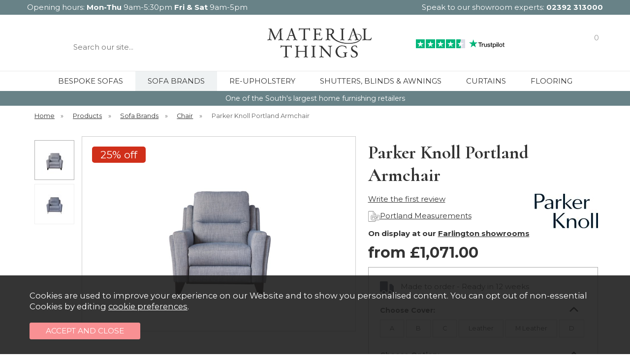

--- FILE ---
content_type: text/html;charset=UTF-8
request_url: https://www.materialthings.co.uk/parker-knoll-portland-armchair/p55853
body_size: 11498
content:
<!DOCTYPE html>
<html xmlns="http://www.w3.org/1999/xhtml" lang="en" xml:lang="en">
<head>
<title>Parker Knoll Portland Armchair Power Recliner - Material Things</title><meta name="description" content="Buy the Parker Knoll Portland Armchair from Material Things today. Get high quality furniture with efficient and stress-free delivery!" /><meta name="keywords" content="" /><meta http-equiv="Content-Type" content="text/html; charset=utf-8" /><meta name="viewport" content="width=device-width, initial-scale=1.0" /><meta name="format-detection" content="telephone=no" /><meta name="author" content="Material Things" /><meta name="csrf-token" content="50ff75828905a701bc5df2dd7a8d0835" /><meta name="google-site-verification" content="MpJVYBTNK8jvG6Xv4jW4UmHDxkQTwqp3ChUn-u0odlc" /><meta property="og:type" content="product" />
<meta property="og:title" content="Parker Knoll Portland Armchair" />
<meta property="og:description" content="The Portland has sleek and minimalistic lines inspired by beautiful Italian designs, which are perfect to make a bold style statement within an open plan space. Whilst this collection boasts an impeccable balance of style, it still has the quintessentially... " />
<meta property="og:url" content="https://www.materialthings.co.uk/parker-knoll-portland-armchair/p55853" />
<meta property="og:site_name" content="Material Things" />
<meta property="og:price:amount" content="1071.00" />
<meta property="og:price:currency" content="GBP" />
<meta property="og:availability" content="in stock" />
<meta property="og:brand" content="Parker Knoll Portland Armchair" />
<meta property="og:image" content="https://www.materialthings.co.uk/images/products/large/55853_247.jpg" />
<meta property="twitter:card" content="product" />
<meta property="twitter:title" content="Parker Knoll Portland Armchair" />
<meta property="twitter:description" content="The Portland has sleek and minimalistic lines inspired by beautiful Italian designs, which are perfect to make a bold style statement within an open plan space. Whilst this collection boasts an impeccable balance of style, it still has the quintessentially... " />
<meta property="twitter:image" content="https://www.materialthings.co.uk/images/products/large/55853_247.jpg" />
<meta property="twitter:label1" content="PRICE" />
<meta property="twitter:data1" content="1071.00" />
<meta property="twitter:label2" content="AVAILABILITY" />
<meta property="twitter:data2" content="in stock" />
<meta property="twitter:site" content="Material Things" />
<meta property="twitter:domain" content="materialthings.co.uk" />
<link rel="canonical" href="https://www.materialthings.co.uk/parker-knoll-portland-armchair/p55853" />
<link href="/compiled/ixo.css?i=1767631225" rel="stylesheet" type="text/css"/><link rel="alternate stylesheet" type="text/css" media="all" href="/css/list.css" title="list" />
<link rel="apple-touch-icon" sizes="180x180" href="/icons/apple-touch-icon.png">
<link rel="icon" type="image/png" sizes="32x32" href="/icons/favicon-32x32.png">
<link rel="icon" type="image/png" sizes="16x16" href="/icons/favicon-16x16.png">
<link rel="manifest" href="/icons/site.webmanifest">
<link rel="preconnect" href="https://fonts.googleapis.com">
<link rel="preconnect" href="https://fonts.gstatic.com" crossorigin>
<link href="https://fonts.googleapis.com/css2?family=Cormorant:ital,wght@0,400;0,700;1,400;1,700&family=Montserrat:ital,wght@0,400;0,700;1,400;1,700&display=swap" rel="stylesheet">
<meta name="msapplication-config" content="/icons/browserconfig.xml">
<meta name="theme-color" content="#688287">
<link rel="search" type="application/opensearchdescription+xml" title="Search" href="/feeds/opensearch.xml" /><script> window.dataLayer = window.dataLayer || []; function gtag(){dataLayer.push(arguments);} gtag('consent', 'default', { ad_storage: 'denied', analytics_storage: 'denied' }); </script> <script async src="https://www.googletagmanager.com/gtag/js?id=G-BJN3YZPYYG"></script> <script> gtag('js', new Date()); gtag('config', 'G-BJN3YZPYYG', { send_page_view: true, client_storage: 'none', anonymize_ip: true }); </script><script> (function(w,d,s,l,i){w[l]=w[l]||[];w[l].push({'gtm.start': new Date().getTime(),event:'gtm.js'});var f=d.getElementsByTagName(s)[0], j=d.createElement(s),dl=l!='dataLayer'?'&l='+l:'';j.async=true;j.src= '//www.googletagmanager.com/gtm.js?id='+i+dl;f.parentNode.insertBefore(j,f); })(window,document,'script','dataLayer','GTM-T774FZWV'); </script> <script> function updateGoogleConsent() { gtag('consent', 'update', { ad_storage: 'granted', analytics_storage: 'granted' }); } </script> 
</head>
<body id="product" class="offcanvasbody desktop">
<a href="#content" title="accessibility link" class="skip-link">Skip to content</a>
<a href="#footer" title="accessibility link" class="skip-link">Skip to footer</a>
<header class="container-fluid">

            <div class="headerbanner hidden-xs hidden-sm">
            <div class="container">
                <div class="col-sm-6 text-left">Opening hours: <strong>Mon-Thu</strong> 9am-5:30pm <strong>Fri &amp; Sat</strong> 9am-5pm</div>
                <div class="col-sm-6 text-right">Speak to our showroom experts:&nbsp;<strong><a href="tel:02392313000">02392 313000</a></strong></div>
            </div>
        </div>
    
    <div id="header">
        <div class="container">

                        <div class="mobile-menu visible-xs visible-sm">
                                    <button class="menu-icon navbar-toggle offcanvas-toggle" data-toggle="offcanvas" data-target="#offcanvastarget"><img src="/images/threedot.svg" alt="Mobile Menu" width="22" height="22" /></button>
                            </div>
            
            <div class="mobile-marker visible-xs visible-sm">
                <a href="/contact-us" class="search-icon"><img src="/images/marker.svg" alt="Mobile Marker" width="18" height="24" /></a>
            </div>

                        <div class="mobile-search visible-xs visible-sm">
                <a href="#" class="search-icon"><img src="/images/search_black.svg" alt="Mobile Search" width="24" height="24" /></a>
            </div>
            
            <div class="mobile-account visible-xs visible-sm">
                <a href="/my-account"><img src="/images/my-account.svg" alt="Mobile My Account" width="24" height="24" /></a>
            </div>

                            <div class="mobile-basket visible-xs visible-sm">
                    <a href="/shopping-basket"><img src="/images/shopping-bag.svg" alt="Mobile Shopping Basket" width="24" height="24" /></a>
                </div>
            
            <div class="hidden-xs hidden-sm topleft col-xl-5 col-md-5 hidden-print">
                                <div class="col-md-12 searchbox suggested">
                    <a href="/contact-us" class="marker"><img src="/images/marker.svg"></a>
                    <div class="search" itemscope itemtype="http://schema.org/WebSite">
                        <meta itemprop="url" content="https://www.materialthings.co.uk"/>
                        <form action="/search" method="post" itemprop="potentialAction" itemscope itemtype="http://schema.org/SearchAction">
                            <meta itemprop="target" content="https://www.materialthings.co.uk/search/{q}"/>
                            <label for="search1" class="hidelabel">Search our site...</label><input id="search1" class="keyword mid required" name="q" type="text" placeholder="Search our site..." itemprop="query-input"/> <input class="submit mid" type="image" src="/images/search_black.svg" name="submit" alt="Search our site..." title="Search our site..." width="24" />
                        </form>
                    </div>
                </div>
                            </div>

            <div class="col-xl-2 col-md-2 col-xs-12">
                <a class="logo" href="/"><img src="/images/logo.png" width="212" height="60" alt="Material Things" title="Material Things" /></a>
            </div>

            <div class="hidden-xs hidden-sm col-xl-5 col-md-5 hidden-print topright">
                                                            <div class="flex-right">
                            <div class="nopadding col-xl-9 col-lg-7 col-md-6">
                                <div class="trustpilot"><a href="https://uk.trustpilot.com/review/materialthings.co.uk" target="_blank" rel="noopener noreferrer"><img src="/images/trustpilot_header.png" alt="Trustpilot"></a></div>
                                                                                            </div>
                            <div class="" id="account">
                                <a href="/my-account" title="my account">
                                    <span>&nbsp;</span>
                                    <img src="/images/my-account.svg">
                                </a>
                            </div>
                            <div class="" id="basketsummary">
                                <a href="/shopping-basket" class="basket"><span>0</span><img src="/images/shopping-bag.svg"></a>                            </div>
                        </div>
                                                </div>

        </div>
    </div>

    <nav class="tabs offcanvastabs navbar-offcanvas hidden-print" id="offcanvastarget">
        <div class="container">
            <span id="menu-title" class="hidden-xs hidden-sm">Menu</span>
            <span href="#" id="menu-icon" class="hidden-xs hidden-sm"></span>
                <a href="#" class="closeoffcanvas visible-xs visible-sm"><img src="/images/icon_close.png" alt="Close" width="16" height="16" /></a>    <ul id="tabwrap" class="offcanvasnavwrap">
        <li class="visible-xs visible-sm "><a class="toplevelcat" href="/">HOME</a></li>

        <li><a href="/bespoke-sofas" class="toplevelcat">BESPOKE SOFAS</a></li><li class="current"><a href="/sofa-brands" class="toplevelcat offcanvassubitems">SOFA BRANDS</a><ul class="widemenu offcanvasmenusection"><li class="col-sm-3 col-md-2 hidden-xs hidden-sm menucategoryimage"><img title="Sofa Brands" alt="Sofa Brands" data-src="/images/categories/1572.jpg" class="lazyload lazypreload" width="250" height="250" /></li><li class="col-sm-3 col-md-2"><em class="hidden-xs hidden-sm">View by category:</em> <br class="hidden-xs hidden-sm"/><a href="/sofa-brands/chair/c1781" class="mainoption">Chair</a><a href="/sofa-brands/snuggler/c2030" class="mainoption">Snuggler</a><a href="/sofa-brands/2-seater-sofa/c1784" class="mainoption">2 Seater Sofa</a><a href="/sofa-brands/25-seater-sofa/c1783" class="mainoption">2.5 Seater Sofa</a><a href="/sofa-brands/3-seater-sofa/c1782" class="mainoption">3 Seater Sofa</a><a href="/sofa-brands/4-seater-sofa/c2184" class="mainoption">4 Seater Sofa</a><a href="/sofa-brands/footstool/c1787" class="mainoption">Footstool</a></li><li class="col-sm-3 col-md-2"><span class="hidden-xs hidden-sm">&nbsp;<br/></span><a href="/sofa-brands/riser-recliners" class="mainoption">Riser Recliner</a><a href="/sofa-brands/accessories/c2084" class="mainoption">Accessories</a><a href="/sofa-brands/cornergroup/c2085" class="mainoption">Cornergroup</a><a href="/sofa-brands/quickship/c2088" class="mainoption">Stressless Quickship</a><a href="/sofa-brands/furniture" class="mainoption">Furniture</a><a href="/furniture/office-chairs" class="suboption">Office Chairs</a><a href="/furniture/coffee-tables" class="suboption">Coffee Tables</a><a class="suboption" href="/sofa-brands/furniture/c2175">More Furniture</a></li><li class="col-sm-3 col-md-2"><span class="hidden-xs hidden-sm">&nbsp;<br/></span><a class="all mainoption" href="/sofa-brands/c1572-all">All Sofa Brands</a></li><li class="col-sm-3 col-md-2"><em>Related brands:</em> <br class="hidden-xs hidden-sm"/><a href="/ercol">Ercol</a><a href="/gplan">G Plan</a><a href="/himolla">Himolla</a><a href="/parkerknoll">Parker Knoll</a><a href="/sofa-brands/riser-recliner/c1786">Riser Recliners</a><a href="/stressless">Stressless</a><a class="all" href="/brands">All Brands</a></li>                            <li class="col-sm-3 col-md-2 hidden-xs hidden-sm">
                                <div class="productframe">
                                    <div class="featimage">
                                        <a href="/himolla-chester-8946-swivel-recliner-chair/p80398" class="thumbimagewrap" style="max-width: 120px;"><img data-src="/images/products/small/80398_1671.jpg" data-sizes="auto" data-srcset="/images/products/standard/80398_1671.jpg 800w,/images/products/thumbs/80398_1671.jpg 95w,/images/products/small/80398_1671.jpg 230w" alt="Himolla Chester 8946 Swivel Recliner Chair" title="Himolla Chester 8946 Swivel Recliner Chair" style="max-width: 100%" width="120" height="120" class="thumb1 lazyload lazypreload" /><img data-src="/images/products/small/80398_1674.jpg" src="/images/products/small/80398_1674.jpg" data-sizes="auto" data-srcset="/images/products/standard/80398_1674.jpg 800w,/images/products/thumbs/80398_1674.jpg 95w,/images/products/small/80398_1674.jpg 230w" alt="Himolla Chester 8946 Swivel Recliner Chair" title="Himolla Chester 8946 Swivel Recliner Chair" style="max-width: 100%" width="120" height="120" class="thumb2 lazyload lazypreload" /><div class="overlay overlay_topleft overlay_3">
            <div class="overlaytext" style="font-size: 111%; background-color: #d02f1a;">
            <div class="overlaytextinner" style="color: #ffffff;">20% off</div>
            </div>
            </div><div class="overlay overlay_belowproduct overlay_34">
            <div class="overlaytext" style="font-size: 111%; background-color: #ff2600;">
            <div class="overlaytextinner" style="color: #ffffff;">Extra 10% off Electric Items</div>
            </div>
            </div></a>                                    </div>
                                    <div class="name">
                                        <a href="/himolla-chester-8946-swivel-recliner-chair/p80398">Himolla Chester 8946 Swivel Recliner Chair</a>
                                        <span class="price"><span class='nowprice'>from &pound;1,808.00</span></span>
                                    </div>
                                </div>
                            </li>
                        </ul></li><li><a href="/re-upholstery" class="toplevelcat">RE-UPHOLSTERY</a></li><li><a href="/blinds" class="toplevelcat offcanvassubitems">SHUTTERS, BLINDS & AWNINGS</a><ul class="widemenu offcanvasmenusection"><li class="col-sm-3 col-md-2 hidden-xs hidden-sm menucategoryimage"><img title="Shutters, Blinds & Awnings" alt="Shutters, Blinds & Awnings" data-src="/images/categories/1512.jpg" class="lazyload lazypreload" width="250" height="250" /></li><li class="col-sm-3 col-md-2"><em class="hidden-xs hidden-sm">View by category:</em> <br class="hidden-xs hidden-sm"/><a href="/awnings" class="mainoption">Awnings</a><a href="/shutters" class="mainoption">Shutters</a><a href="/electricblinds" class="mainoption">Electric Blinds</a><a href="/blinds/duette" class="mainoption">Duette</a></li><li class="col-sm-3 col-md-2"><span class="hidden-xs hidden-sm">&nbsp;<br/></span><a href="/blindscreen" class="mainoption">Blindscreen</a><a href="/blinds/luxaflex-silhouette" class="mainoption">Silhouette</a><a href="/blinds/pirouette" class="mainoption">Pirouette</a><a href="/screens-pergolas" class="mainoption">External Screens &amp; Pergolas</a></li><li class="col-sm-3 col-md-2"><span class="hidden-xs hidden-sm">&nbsp;<br/></span><a class="all mainoption" href="/shutters-blinds-awnings/c1512-all">All Shutters, Blinds & Awnings</a></li><li class="hidden-xs hidden-sm col-sm-2 menubannerimage"><a href="/shutters#pageblock_3260"><img title="Shutters, Blinds & Awnings" alt="Shutters, Blinds & Awnings" data-src="/images/categories/1512_menu.jpg" class="lazyload lazypreload" width="680" height="680" /></a></li></ul></li><li><a href="/curtains" class="toplevelcat">CURTAINS</a></li><li><a href="/carpets" class="toplevelcat">FLOORING</a></li>    </ul>
        </div>
    </nav>

    <div class="mobile-search-container searchbox visible-xs visible-sm">
        <div class="search">
            <form action="/search" method="post">
                <label for="search2" class="hidelabel">Search</label><input id="search2" class="keyword mid required" name="q" type="text" placeholder="Type your search here"/> <input type="image" src="/images/search.png" name="submit" class="mid submit" alt="Search" title="Search" width="26" />
            </form>
        </div>

            </div>

    
</header>

<div class="homepagetext1">One of the South's largest home furnishing retailers</div><section class="container"><div class="pagewrap"><div id="breadcrumb">
    <span><a href="/"><span class="">Home</span></a>  <span class="hidden-xs">&nbsp;&raquo;&nbsp;</span> </span><span><a href="/categories"><span class="">Products</span></a>  <span class="hidden-xs">&nbsp;&raquo;&nbsp;</span> </span><span><a href="/sofa-brands"><span class="">Sofa Brands</span></a>  <span class="hidden-xs">&nbsp;&raquo;&nbsp;</span> </span><span><a href="/sofa-brands/chair/c1781"><span class="">Chair</span></a>  <span class="hidden-xs">&nbsp;&raquo;&nbsp;</span> </span><span><span class="hidden-xs">Parker Knoll Portland Armchair</span></span></div>


<div id="content" class="fullwidth">
                <div class="clear">
            <div class="pagecontainer">

                <div class="row" id="productcontainer">

                    <div class="nopadding col-sm-6 col-md-7 col-xl-8">
                        <div id="prodpics">
                            <div class="prodpics-inner">
                                <div id="mainImageHolder" class="col-sm-9 col-md-10"><div class="overlay overlay_topleft overlay_3">
            <div class="overlaytext" style="font-size: 140%; background-color: #d02f1a;">
            <div class="overlaytextinner" style="color: #ffffff;">25% off</div>
            </div>
            </div><div class="mobilescrollfix"></div><img id="zoom_01" src="/images/products/standard/55853_247.jpg" data-zoom-image="/images/products/large/55853_247.jpg" alt="Parker Knoll Portland Armchair Parker Knoll Portland Armchair" /></div><div id="thumbs" class="col-sm-3 col-md-2"><a href="#" class="thumb active" data-image="/images/products/standard/55853_247.jpg" data-zoom-image="/images/products/large/55853_247.jpg"> <img id="zoom_01" src="/images/products/thumbs/55853_247.jpg" alt="Parker Knoll Portland Armchair Parker Knoll Portland Armchair" /> </a><a href="#" class="thumb" data-image="/images/products/standard/55853_248.jpg" data-zoom-image="/images/products/large/55853_248.jpg"> <img id="zoom_01" src="/images/products/thumbs/55853_248.jpg" alt="Parker Knoll Portland Armchair Parker Knoll Portland Armchair" /> </a></div>                            </div>
                        </div>
                    </div>

                    <div class="nopadding col-sm-6 col-md-5 col-xl-4">
                        
<div id="productrightbox">

    <h1>Parker Knoll Portland Armchair</h1>

    <div id="productintro"><div class="brandlogo"><a href="/parkerknoll"><img src="/images/brands/brand4.jpg" alt="Parker Knoll Portland Armchair" /></a></div><p><a href="/product/review/55853" rel="nofollow" data-lity>Write the first review</a></p><p><a href="/files/pdf/pdf55853.pdf" target="_blank"><img src="/images/icon_pdf.png" alt="pdf" title="pdf" class="mid" width="24" />Portland Measurements</a></p><p><strong>On display at our <a href="/contact-us">Farlington showrooms</a></strong></p></div><div id="varianttext"><span class='nowprice'>from &pound;1,071.00</span></div><div id="rightboxoutline"><form id="subvariantswrap"></form><form id="variantswrap"><div id="stockmessage"><p class=""><img src="/images/delivery.png" alt="available"  class="absmiddle" width="28"/> Made to order - Ready in 12 weeks</p></div><p id="inbasket"></p><div class="variantgroup active"><h6>Choose Cover:</h6><div class="variantpreviews clear"><div id="variant1"><label for="v11" onclick=""><input id="v11" type="radio" name="variant1" onclick="getVariant();" value="A" /><span>A</span></label><label for="v12" onclick=""><input id="v12" type="radio" name="variant1" onclick="getVariant();" value="B" /><span>B</span></label><label for="v13" onclick=""><input id="v13" type="radio" name="variant1" onclick="getVariant();" value="C" /><span>C</span></label><label for="v14" onclick=""><input id="v14" type="radio" name="variant1" onclick="getVariant();" value="Leather" /><span>Leather</span></label><label for="v15" onclick=""><input id="v15" type="radio" name="variant1" onclick="getVariant();" value="M+Leather" /><span>M Leather</span></label><label for="v16" onclick=""><input id="v16" type="radio" name="variant1" onclick="getVariant();" value="D" /><span>D</span></label></div></div></div><div class="variantgroup active"><h6>Choose Option:</h6><div class="variantpreviews clear"><div id="variant2"><label for="v21" onclick=""><input id="v21" type="radio" name="variant2" onclick="getVariant();" value="Static" /><span>Static</span></label><label for="v22" onclick=""><input id="v22" type="radio" name="variant2" onclick="getVariant();" value="Power+Recliner" /><span>Power Recliner</span></label></div></div></div><input type="hidden" name="variant3" value="" /><input type="hidden" name="variant4" value="" /><input type="hidden" name="variant5" value="" /><input type="hidden" name="variant6" value="" /></form><form id="optionswrap"><input type="hidden" name="p" value="55853" /><input id="v" type="hidden" name="v" value="" /></form></div><form class="addtobasket" action="https://www.materialthings.co.uk/shopping-basket" method="post" onsubmit="return false;"><input type="hidden" name="prodid" id="prodid" value="55853" /><input type="hidden" name="variant" id="variant" value="" /><p class="clear"></p><div id="addon-ajax-wrap"></div><div class="addtobasket-container fullwidth left"><div class="qtywrapouter"><div class="qtywrap" id="productqty"><input type="text" name="quantity" id="quantity" class="textfield qty" value="1" onkeyup="getVariant();"/><img src="/images/qtyup.svg" class="qtyup" alt="up" rel="quantity" /><img src="/images/qtydown.svg" class="qtydown" alt="down" rel="quantity" /></div></div><input type="submit" value="add to basket" class="inputbutton biginputbutton actionbutton" /></div></form><a href="/product/requestswatch/55853" class="inputbutton smallbutton fullwidth" data-lity>request a swatch</a><a href="/product/enquire/55853" rel="nofollow" class="inputbutton smallbutton fullwidth contact-button" data-lity>Unsure what to pick? Speak with one of our team</a><form class="addtobasket" action="https://www.materialthings.co.uk/shopping-basket" method="post" onsubmit="return false;"></form>
</div>
<div id="socialmediawrap"><a href="/login" rel="nofollow" class="flatbutton left" title="add to wish list"><img src="/images/wishlist_add.svg" width="24" alt="add to wishlist" /> Login to save</a><div id="socialmedia">
        <a class="socialsharebutton flatbutton left" href="https://facebook.com/sharer/sharer.php?u=https%3A%2F%2Fwww.materialthings.co.uk%2Fparker-knoll-portland-armchair%2Fp55853" target="_blank" rel="noopener" title="Share on Facebook"><svg xmlns="http://www.w3.org/2000/svg" width="24" height="24" viewBox="0 0 24 24"><path d="M9 8h-3v4h3v12h5v-12h3.642l.358-4h-4v-1.667c0-.955.192-1.333 1.115-1.333h2.885v-5h-3.808c-3.596 0-5.192 1.583-5.192 4.615v3.385z"/></svg></a>
        <a class="socialsharebutton flatbutton left" href="https://twitter.com/intent/tweet/?text=https%3A%2F%2Fwww.materialthings.co.uk%2Fparker-knoll-portland-armchair%2Fp55853" target="_blank" rel="noopener" title="Share on Twitter"><svg xmlns="http://www.w3.org/2000/svg" width="24" height="24" viewBox="0 0 24 24"><path d="M24 4.557c-.883.392-1.832.656-2.828.775 1.017-.609 1.798-1.574 2.165-2.724-.951.564-2.005.974-3.127 1.195-.897-.957-2.178-1.555-3.594-1.555-3.179 0-5.515 2.966-4.797 6.045-4.091-.205-7.719-2.165-10.148-5.144-1.29 2.213-.669 5.108 1.523 6.574-.806-.026-1.566-.247-2.229-.616-.054 2.281 1.581 4.415 3.949 4.89-.693.188-1.452.232-2.224.084.626 1.956 2.444 3.379 4.6 3.419-2.07 1.623-4.678 2.348-7.29 2.04 2.179 1.397 4.768 2.212 7.548 2.212 9.142 0 14.307-7.721 13.995-14.646.962-.695 1.797-1.562 2.457-2.549z"/></svg></a>
        <a class="socialsharebutton flatbutton left" href="https://pinterest.com/pin/create/button/?url=https%3A%2F%2Fwww.materialthings.co.uk%2Fparker-knoll-portland-armchair%2Fp55853&media=https%3A%2F%2Fwww.materialthings.co.uk%2Fparker-knoll-portland-armchair%2Fp55853&description=Parker+Knoll+Portland+Armchair+Power+Recliner" target="_blank" rel="noopener" title="Share to Pinterest"><svg xmlns="http://www.w3.org/2000/svg" width="24" height="24" viewBox="0 0 24 24"><path d="M12 0c-6.627 0-12 5.372-12 12 0 5.084 3.163 9.426 7.627 11.174-.105-.949-.2-2.405.042-3.441.218-.937 1.407-5.965 1.407-5.965s-.359-.719-.359-1.782c0-1.668.967-2.914 2.171-2.914 1.023 0 1.518.769 1.518 1.69 0 1.029-.655 2.568-.994 3.995-.283 1.194.599 2.169 1.777 2.169 2.133 0 3.772-2.249 3.772-5.495 0-2.873-2.064-4.882-5.012-4.882-3.414 0-5.418 2.561-5.418 5.207 0 1.031.397 2.138.893 2.738.098.119.112.224.083.345l-.333 1.36c-.053.22-.174.267-.402.161-1.499-.698-2.436-2.889-2.436-4.649 0-3.785 2.75-7.262 7.929-7.262 4.163 0 7.398 2.967 7.398 6.931 0 4.136-2.607 7.464-6.227 7.464-1.216 0-2.359-.631-2.75-1.378l-.748 2.853c-.271 1.043-1.002 2.35-1.492 3.146 1.124.347 2.317.535 3.554.535 6.627 0 12-5.373 12-12 0-6.628-5.373-12-12-12z" fill-rule="evenodd" clip-rule="evenodd"/></svg></a>
        <a class="socialsharebutton flatbutton left" href="#socialsharepopup" id="socialshareopenlink" rel="noopener" title="More sharing options" data-lity><svg xmlns="http://www.w3.org/2000/svg" width="24" height="24" viewBox="0 0 24 24"><path d="M24 10h-10v-10h-4v10h-10v4h10v10h4v-10h10z"></path></svg></a>
        <div id="socialsharepopup" class="lity-hide hidden-print">
            <h4 class="socialsharetitle">Share</h4>
            <h5 class="socialsharesubtitle">Parker Knoll Portland Armchair Power Recliner</h5>
            <a class="socialsharebutton" href="https://facebook.com/sharer/sharer.php?u=https%3A%2F%2Fwww.materialthings.co.uk%2Fparker-knoll-portland-armchair%2Fp55853" target="_blank" rel="noopener" title="Share on Facebook"><svg xmlns="http://www.w3.org/2000/svg" width="24" height="24" viewBox="0 0 24 24"><path d="M9 8h-3v4h3v12h5v-12h3.642l.358-4h-4v-1.667c0-.955.192-1.333 1.115-1.333h2.885v-5h-3.808c-3.596 0-5.192 1.583-5.192 4.615v3.385z"/></svg><span>Facebook</span></a>
            <a class="socialsharebutton" href="https://twitter.com/intent/tweet/?text=https%3A%2F%2Fwww.materialthings.co.uk%2Fparker-knoll-portland-armchair%2Fp55853" target="_blank" rel="noopener" title="Share on Twitter"><svg xmlns="http://www.w3.org/2000/svg" width="24" height="24" viewBox="0 0 24 24"><path d="M24 4.557c-.883.392-1.832.656-2.828.775 1.017-.609 1.798-1.574 2.165-2.724-.951.564-2.005.974-3.127 1.195-.897-.957-2.178-1.555-3.594-1.555-3.179 0-5.515 2.966-4.797 6.045-4.091-.205-7.719-2.165-10.148-5.144-1.29 2.213-.669 5.108 1.523 6.574-.806-.026-1.566-.247-2.229-.616-.054 2.281 1.581 4.415 3.949 4.89-.693.188-1.452.232-2.224.084.626 1.956 2.444 3.379 4.6 3.419-2.07 1.623-4.678 2.348-7.29 2.04 2.179 1.397 4.768 2.212 7.548 2.212 9.142 0 14.307-7.721 13.995-14.646.962-.695 1.797-1.562 2.457-2.549z"/></svg><span>Twitter</span></a>
            <a class="socialsharebutton" href="mailto:?subject=Parker Knoll Portland Armchair Power Recliner&body=https%3A%2F%2Fwww.materialthings.co.uk%2Fparker-knoll-portland-armchair%2Fp55853" target="_blank" rel="noopener" title="Share via Email"><svg xmlns="http://www.w3.org/2000/svg" width="24" height="24" viewBox="0 0 24 24"><path d="M12 12.713l-11.985-9.713h23.97l-11.985 9.713zm0 2.574l-12-9.725v15.438h24v-15.438l-12 9.725z"/></svg><span>Email</span></a>
            <a class="socialsharebutton" href="https://pinterest.com/pin/create/button/?url=https%3A%2F%2Fwww.materialthings.co.uk%2Fparker-knoll-portland-armchair%2Fp55853&media=https%3A%2F%2Fwww.materialthings.co.uk%2Fparker-knoll-portland-armchair%2Fp55853&description=Parker+Knoll+Portland+Armchair+Power+Recliner" target="_blank" rel="noopener" title="Share to Pinterest"><svg xmlns="http://www.w3.org/2000/svg" width="24" height="24" viewBox="0 0 24 24"><path d="M12 0c-6.627 0-12 5.372-12 12 0 5.084 3.163 9.426 7.627 11.174-.105-.949-.2-2.405.042-3.441.218-.937 1.407-5.965 1.407-5.965s-.359-.719-.359-1.782c0-1.668.967-2.914 2.171-2.914 1.023 0 1.518.769 1.518 1.69 0 1.029-.655 2.568-.994 3.995-.283 1.194.599 2.169 1.777 2.169 2.133 0 3.772-2.249 3.772-5.495 0-2.873-2.064-4.882-5.012-4.882-3.414 0-5.418 2.561-5.418 5.207 0 1.031.397 2.138.893 2.738.098.119.112.224.083.345l-.333 1.36c-.053.22-.174.267-.402.161-1.499-.698-2.436-2.889-2.436-4.649 0-3.785 2.75-7.262 7.929-7.262 4.163 0 7.398 2.967 7.398 6.931 0 4.136-2.607 7.464-6.227 7.464-1.216 0-2.359-.631-2.75-1.378l-.748 2.853c-.271 1.043-1.002 2.35-1.492 3.146 1.124.347 2.317.535 3.554.535 6.627 0 12-5.373 12-12 0-6.628-5.373-12-12-12z" fill-rule="evenodd" clip-rule="evenodd"/></svg><span>Pinterest</span></a>
            
            <a class="socialsharebutton" href="https://telegram.me/share/url?text=Parker+Knoll+Portland+Armchair+Power+Recliner&url=https%3A%2F%2Fwww.materialthings.co.uk%2Fparker-knoll-portland-armchair%2Fp55853" target="_blank" rel="noopener" title="Share via Telegram"><svg width="24" height="24" xmlns="http://www.w3.org/2000/svg" viewBox="0 0 24 24" style="fill-rule:evenodd;clip-rule:evenodd;stroke-linejoin:round;stroke-miterlimit:1.41421;"><path d="M18.384,22.779c0.322,0.228 0.737,0.285 1.107,0.145c0.37,-0.141 0.642,-0.457 0.724,-0.84c0.869,-4.084 2.977,-14.421 3.768,-18.136c0.06,-0.28 -0.04,-0.571 -0.26,-0.758c-0.22,-0.187 -0.525,-0.241 -0.797,-0.14c-4.193,1.552 -17.106,6.397 -22.384,8.35c-0.335,0.124 -0.553,0.446 -0.542,0.799c0.012,0.354 0.25,0.661 0.593,0.764c2.367,0.708 5.474,1.693 5.474,1.693c0,0 1.452,4.385 2.209,6.615c0.095,0.28 0.314,0.5 0.603,0.576c0.288,0.075 0.596,-0.004 0.811,-0.207c1.216,-1.148 3.096,-2.923 3.096,-2.923c0,0 3.572,2.619 5.598,4.062Zm-11.01,-8.677l1.679,5.538l0.373,-3.507c0,0 6.487,-5.851 10.185,-9.186c0.108,-0.098 0.123,-0.262 0.033,-0.377c-0.089,-0.115 -0.253,-0.142 -0.376,-0.064c-4.286,2.737 -11.894,7.596 -11.894,7.596Z"/></svg><span>Telegram</span></a>
        </div>
    </div></div>                    </div>

                </div>

                <div class="row">
                                    </div>

            </div>

        </div>

    </div>

</section>


<div class="tabcontainer prodtabs">
	<a id="prodtabs"></a>

    <!-- tabs -->
    <ul class="tabnav hidden-xs">
		        		        <li><label data-tab="#tabid0" id="proddesc">Description</label></li>		<li><label data-tab="#tabid2">Warranty</label></li>                                        		<li><label data-tab="#tabid8">Features</label></li>        <li><label data-tab="#tabid10">Delivery</label></li>        <li><label data-tab="#tabid1" id="reviewtab">Reviews</label></li>
            </ul>

    <div id="tabid0" class="prodtab"><div class="container"><h3 class="visible-xs">Description</h3><div class="undertabs2">The Portland has sleek and minimalistic lines inspired by beautiful Italian designs, which are perfect to make a bold style statement within an open plan space. Whilst this collection boasts an impeccable balance of style, it still has the quintessentially Parker Knoll comfort you can depend on.<br />
<br />
Handmade in Britain by our skilled craftsmen and women, Portland is also available as a power recliner, which has been meticulously designed to provide you with the ultimate state of relaxation. Complete with our innovative and compact USB port.</div></div></div>
    <div id="tabid2" class="prodtab"><div class="container"><h3 class="visible-xs">Warranty</h3><div class="undertabs2">We are very proud to offer a 25 year frame and frame construction guarantee. This also covers integral legs, but not those attached to the main frame. We also offer; a 5 year guarantee on motors and mechanisms, 4 years on our Premium Comfort Foam or Encore seat interiors, 1 year on fibre fillings, 1 year on springs, and a 1 year guarantee on fabrics and leathers.</div></div></div>                    
        <div id="tabid8" class="prodtab">
        <div class="container">
            <h3 class="visible-xs">Features</h3>
            <div class="undertabs2">
                <div class="col-md-12 centraltable">
                    <div class="col-md-9 spectable">
                        <div class="col-sm-3 text-right">Dimensions</div><div class="col-sm-9 text-left spectablegrey"><span class="dimensions">(H)100cm x (W)99cm x (D)97cm</span></div>                        </div>
                    </div>
                </div>
            </div>
        </div>
    
            <div id="tabid10" class="prodtab deliverytab">
            <div class="container">
                <h3 class="visible-xs">Delivery</h3>
                <div class="undertabs2">
                    <div class="col-sm-12 col-md-4 column">
                        <h2>Delivery Cost</h2>

<p>Delivery cost varies depending on distance from our HQ. Enter your postcode below to show the delivery cost.</p>                        <div class="ajaxdeliverychecker">
                            <form>
                                <input type="hidden" name="prodid" value="55853">
                                <input class="textfield" type="text" placeholder="Enter postcode..." name="postcode" value="">
                                <input class="actionbutton mediuminputbutton" type="submit" value="SUBMIT">
                            </form>
                            <div class="results"></div>
                        </div>
                    </div>
                    <div class="col-sm-12 col-md-4 column"><h2>Delivering Your Product</h2>

<p>Often delivered by our own transport, or via white glove service of a third party, all our items will be delivered to your room of choice, with all packaging and coverings removed and disposed of.</p></div>
                    <div class="col-sm-12 col-md-4 column"><h2>Lead Time</h2>

<p>When your product is ready for delivery, we&#39;ll call you to arrange a day and a time that suits you. Please refer to the availability message on the product, all delivery dates are approximate.</p></div>
                </div>
            </div>
        </div>
    
    <div id="tabid1" class="prodtab">
        <div class="container">
                        <h3 class="visible-xs">0 Customer Reviews</h3>
            <div class="undertabs2">
                <p><a href="/product/review/55853" rel="nofollow" data-lity>Write the first review</a></p>                            </div>
        </div>
    </div>

	
</div>
<section class="container">

    <div class="pagewrap">

        <div id="content" class="fullwidth">

            <div class="clear">

                <div class="pagecontainer">

                <div class="row">
                                    </div>

                <div class="row">
                    <div id="alsointhecollection" class="alsolike"><h2 class="text-center altheading">Explore The Collection</h2><hr class="clearempty visible-xs" />        <div class="productfeat col-lg-2 col-sm-4 col-xs-6">
            <div class="featimage">
                <a href="/parker-knoll-portland-2-seater-sofa/p55854" class="thumbimagewrap" style="max-width: 320px;"><img data-src="/images/products/medium/55854_246.jpg" data-sizes="auto" data-srcset="/images/products/standard/55854_246.jpg 800w,/images/products/thumbs/55854_246.jpg 95w,/images/products/small/55854_246.jpg 230w,/images/products/medium/55854_246.jpg 420w" alt="Parker Knoll Portland 2 Seater Sofa" title="Parker Knoll Portland 2 Seater Sofa" style="max-width: 100%" width="320" height="320" class="lazyload lazypreload" /><div class="overlay overlay_topleft overlay_3">
            <div class="overlaytext" style="font-size: 111%; background-color: #d02f1a;">
            <div class="overlaytextinner" style="color: #ffffff;">25% off</div>
            </div>
            </div></a>            </div>
            <div class="name">
                <a href="/parker-knoll-portland-2-seater-sofa/p55854">Parker Knoll Portland 2 Seater Sofa</a><br/>
                <span class="price"><span class='nowprice'>from &pound;1,544.25</span></span>
            </div>
        </div>
                <div class="productfeat col-lg-2 col-sm-4 col-xs-6">
            <div class="featimage">
                <a href="/parker-knoll-portland-large-2-seater-sofa/p55855" class="thumbimagewrap" style="max-width: 320px;"><img data-src="/images/products/medium/55855_249.jpg" data-sizes="auto" data-srcset="/images/products/standard/55855_249.jpg 800w,/images/products/thumbs/55855_249.jpg 95w,/images/products/small/55855_249.jpg 230w,/images/products/medium/55855_249.jpg 420w" alt="Parker Knoll Portland Large 2 Seater Sofa" title="Parker Knoll Portland Large 2 Seater Sofa" style="max-width: 100%" width="320" height="320" class="thumb1 lazyload lazypreload" /><img data-src="/images/products/medium/55855_256.jpg" src="/images/products/medium/55855_256.jpg" data-sizes="auto" data-srcset="/images/products/standard/55855_256.jpg 800w,/images/products/thumbs/55855_256.jpg 95w,/images/products/small/55855_256.jpg 230w,/images/products/medium/55855_256.jpg 420w" alt="Parker Knoll Portland Large 2 Seater Sofa" title="Parker Knoll Portland Large 2 Seater Sofa" style="max-width: 100%" width="320" height="320" class="thumb2 lazyload lazypreload" /><div class="overlay overlay_topleft overlay_3">
            <div class="overlaytext" style="font-size: 111%; background-color: #d02f1a;">
            <div class="overlaytextinner" style="color: #ffffff;">38% off</div>
            </div>
            </div><div class="overlay overlay_belowproduct overlay_25">
            <div class="overlaytext" style="font-size: 111%; background-color: #ff2600;">
            <div class="overlaytextinner" style="color: #ffffff;"><strong>3 FOR 2 UPGRADE</strong>*</div>
            </div>
            </div></a>            </div>
            <div class="name">
                <a href="/parker-knoll-portland-large-2-seater-sofa/p55855">Parker Knoll Portland Large 2 Seater Sofa</a><br/>
                <span class="price"><span class='nowprice'>from &pound;1,544.25</span></span>
            </div>
        </div>
        </div>                </div>

            </div>

        </div>

    </div>

</section>

<div class="container uspcontainer largerimages"><div class="container"><div class="col-sm-12 uspname"><h2 class="altheading">Why Buy From Us?</h2></div><div class="usps "><div class="outer largerimages"><div class="inner"><span><img src="/images/usp/17-os-video-img.webp" alt="Expert Help" /> <div><h3 class="altheading">Expert Help</h3><p>Our specialists provide the very best advice for every product we offer.</p></div></span></div></div><div class="outer largerimages"><div class="inner"><span><img src="/images/usp/18-our-story.webp" alt="Largest Selection" /> <div><h3 class="altheading">Largest Selection</h3><p>We have the largest selection of handmade furniture throughout the South.</p></div></span></div></div><div class="outer largerimages"><div class="inner"><span><img src="/images/usp/19-reups-slide2.webp" alt="Satisfaction" /> <div><h3 class="altheading">Satisfaction</h3><p>We work tirelessly to ensure you get the right handmade product for you.</p></div></span></div></div></div></div></div>
<section class="container">

<div class="pagewrap">

    <div id="content" class="fullwidth">

        <div class="clear">

            <div class="pagecontainer">

                
        </div>
    </div>
</div>



            <div id="recentlyviewed">
            <h3 class="altheading">Recently viewed</h3>
                            <div class="productfeat col-lg-1 col-sm-2 col-xs-3">
                    <div class="featimage">
                        <a href="/parker-knoll-portland-armchair/p55853" class="thumbimagewrap" style="max-width: 95px;"><img data-src="/images/products/thumbs/55853_247.jpg" data-sizes="auto" data-srcset="/images/products/standard/55853_247.jpg 800w,/images/products/thumbs/55853_247.jpg 95w" alt="Parker Knoll Portland Armchair" title="Parker Knoll Portland Armchair" style="max-width: 100%" width="95" height="95" class="thumb1 lazyload lazypreload" /><img data-src="/images/products/thumbs/55853_248.jpg" src="/images/products/thumbs/55853_248.jpg" data-sizes="auto" data-srcset="/images/products/standard/55853_248.jpg 800w,/images/products/thumbs/55853_248.jpg 95w" alt="Parker Knoll Portland Armchair" title="Parker Knoll Portland Armchair" style="max-width: 100%" width="95" height="95" class="thumb2 lazyload lazypreload" /><div class="overlay overlay_topleft overlay_3">
            <div class="overlaytext" style="font-size: 65%; background-color: #d02f1a;">
            <div class="overlaytextinner" style="color: #ffffff;">25% off</div>
            </div>
            </div></a>                    </div>
                </div>
                </div></div></section>

<footer id="footer" class="container-fluid hidden-print">
    <div class="container">
        <div class="footerbox">
                                            <div class="col-md-3 col-sm-3 nopadding">
                            <div id="newsletterbar">
    <h4 class="altheading">Join Our <br class="hidden-xs" /> Mailing List</h4>
    <form id="quicksubscribe" action="/mailing-list" method="post">
        <input class="textfield required" type="text" name="email" placeholder="Email Address..." autocomplete="new-password" value=""/><br/>
        <input type="submit" name="submit" value="subscribe" class="inputbutton actionbutton"/>
        <input type="hidden" name="CSRF" value="e8b3156b1ec02160bbddffdaec0ac340" />
        <input type="hidden" name="mailing" value="yes"/>
        <input type="hidden" name="groups[]" value="1" />    </form>
</div>
                        </div>
                        <div class="col-md-3 col-sm-3 mobileoutline">
                            <div class="foldout"><span class="foldouttoggle mobilefoldouttoggle hidden-sm hidden-md hidden-lg hidden-xl">Contact Us</span>
                                <div class="foldoutbox mobilefoldoutbox">
                                    <h5 class="hidden-xs">Contact Us</h5>
                                    <p>Material Things, Fitzherbert Road,<br />Portsmouth, Hampshire, <br />PO6 1RU</p>
                                    <p><strong>Telephone:</strong> 02392 313000</p>
                                    <p><strong>Email:</strong> <a href="mailto: sales@materialthings.co.uk">sales@materialthings.co.uk</a></p>
                                </div>
                            </div>
                        </div>
                        <div class="col-lg-2 col-md-3 col-sm-3 mobileoutline">
                            <div class="foldout"><span class="foldouttoggle mobilefoldouttoggle hidden-sm hidden-md hidden-lg hidden-xl">Our Company</span>
                                <div class="foldoutbox mobilefoldoutbox">
                                    <h5 class="hidden-xs">Our Company</h5>
                                    <ul>
                                        <li><a href="/about-us">About Us</a></li>
                                        <li><a href="/contact-us">Contact Us</a></li>
                                        <li><a href="/news">Blog</a></li>
                                        <li><a href="/handmade-in-hampshire">Handmade in Hampshire</a></li><li><a href="/re-upholstery/beforeafter">Re-upholstery Before After</a></li><li><a href="/re-upholstery2">Re-upholstery</a></li>                                        <li><a href="/sitemap">Sitemap</a></li>
                                    </ul>
                                </div>
                            </div>
                        </div>
                        <div class="col-lg-2 col-md-3 col-sm-3 mobileoutline">
                            <div class="foldout"><span class="foldouttoggle mobilefoldouttoggle hidden-sm hidden-md hidden-lg hidden-xl">Customer Service</span>
                                <div class="foldoutbox mobilefoldoutbox">
                                    <h5 class="hidden-xs">Customer Service</h5>
                                    <ul>
                                                                                    <li><a href="/my-account">My Account</a></li>
                                                                                                                            <li><a href="/delivery">Delivery</a></li><li><a href="/returns-policy">Returns Policy</a></li><li><a href="/terms-of-services">Terms of Services</a></li><li><a href="/privacy-policy">Privacy Policy</a></li>                                        <li><a href="/faqs">FAQs</a></li>                                                                            </ul>
                                </div>
                            </div>
                        </div>
                        <div class="col-lg-2 col-md-3 col-sm-3 text-center sociallinks nopadding">
                            <div class="tpwidgetplaceholder"><a href="https://uk.trustpilot.com/review/materialthings.co.uk" target="_blank" rel="noopener noreferrer"><img src="/images/trustpilot_footer.png" alt="Trustpilot"></a></div>
                            <a href="https://www.facebook.com/MaterialThingsUK/" target="_blank" rel="noopener noreferrer"><img src="/images/icon_facebook.svg" alt="Facebook"></a>
                            <a href="https://twitter.com/MaterialThings1" target="_blank" rel="noopener noreferrer"><img src="/images/icon_twitter.svg" alt="Twitter"></a>
                            <a href="https://www.instagram.com/material.things/ " target="_blank" rel="noopener noreferrer"><img src="/images/icon_instagram.svg" alt="Instagram"></a>
                            <a href="https://www.youtube.com/channel/UCgDCIUe4R-Q-yMuU-Vcn76g" target="_blank" rel="noopener noreferrer"><img src="/images/icon_youtube.svg" alt="YouTube"></a>
                        </div>
                        <div class="visible-sm clear">&nbsp;</div>
                                 <div class="row footerbottom">
                 <p>2026 &copy; Material Things. All rights reserved</p>
                 <p><a href="https://www.iconography.co.uk" target="_blank" rel="noopener noreferrer">Powered by Iconography</a></p>
             </div>
         </div>
     </div>
</footer>



 <div id="nav-overlay"></div><div class="offcanvasnav-overlay"></div><div itemscope itemtype = "http://schema.org/Organization" >
<meta itemprop="name" content="Material Things" />
<meta itemprop="url" content="https://www.materialthings.co.uk" >
<meta itemprop="telephone" content="02392 313000" />
<meta itemprop="image" content="/icons/icon-512x512.png" />
<div itemprop="address" itemscope itemtype="http://schema.org/PostalAddress" >
    <meta itemprop="streetAddress" content="Fitzherbert Road" />
    <meta itemprop="addressLocality" content="Portsmouth" />
    <meta itemprop="addressCountry" content="United Kingdom" />
    <meta itemprop="postalCode" content="PO6 1RU" />
</div></div>
<script src="/js/jquery.js" integrity="sha384-apfJm2DWye6itJXDari7QfgbBXzkNeRsr1xgTfEH0SCvYV+NlzqP+MkX/LHMZIPI"></script><script type="text/javascript" src="/compiled/ixo.js?i=1754485361"></script><script type="text/javascript" src="/compiled/ixo_extras.js?i=1750937653" defer async></script><script type="text/javascript">$(document).ready(function(){getOptions();});</script><script type="text/javascript">$(window).focus(function(){getOptions();});</script><script type="text/javascript">$(document).ready(function(){getVariant();});</script> <script type="application/ld+json"> {"@context":"https:\/\/schema.org\/","@type":"WebSite","url":"https:\/\/www.materialthings.co.uk","potentialAction":{"@type":"SearchAction","target":{"@type":"EntryPoint","urlTemplate":"https:\/\/www.materialthings.co.uk\/search\/{q}"},"query-input":{"@type":"PropertyValueSpecification","valueName":"q"}}} </script> <script type="application/ld+json"> {"@context":"https:\/\/schema.org\/","@type":"BreadcrumbList","itemListElement":[{"@type":"ListItem","name":"Home","position":1,"item":{"@type":"Thing","@id":"\/"}},{"@type":"ListItem","name":"Products","position":2,"item":{"@type":"Thing","@id":"\/categories"}},{"@type":"ListItem","name":"Sofa Brands","position":3,"item":{"@type":"Thing","@id":"\/sofa-brands"}},{"@type":"ListItem","name":"Chair","position":4,"item":{"@type":"Thing","@id":"\/sofa-brands\/chair\/c1781"}},{"@type":"ListItem","name":"Parker Knoll Portland Armchair","position":5,"item":{"@type":"Thing","@id":""}}]} </script> <script type="application/ld+json"> {"@context":"https:\/\/schema.org\/","@type":"Product","name":"Parker Knoll Portland Armchair","url":"https:\/\/www.materialthings.co.uk\/parker-knoll-portland-armchair\/p55853","image":["https:\/\/www.materialthings.co.uk\/images\/products\/large\/55853_247.jpg"],"description":"The Portland has sleek and minimalistic lines inspired by beautiful Italian designs, which are perfect to make a bold style statement within an open plan space. Whilst this collection boasts an impeccable balance of style, it still has the quintessentially Parker Knoll comfort you can depend on.<br \/>\n<br \/>\nHandmade in Britain by our skilled craftsmen and women, Portland is also available as a power recliner, which has been meticulously designed to provide you with the ultimate state of relaxation. Complete with our innovative and compact USB port.","brand":{"@type":"Brand","name":"Parker Knoll Portland Armchair"},"offers":[{"@type":"Offer","url":"https:\/\/www.materialthings.co.uk\/parker-knoll-portland-armchair\/p55853","priceCurrency":"GBP","price":"1071.00","availability":"InStock","itemOffered":{"@type":"IndividualProduct","name":"Parker Knoll Portland Armchair A Static","productID":"60741","sku":"PK-Portland-Armchair-A","gtin13":"1000000060741","itemCondition":"new","offers":{"@type":"Offer","availability":"InStock","price":"1071.00","priceCurrency":"GBP"}}},{"@type":"Offer","url":"https:\/\/www.materialthings.co.uk\/parker-knoll-portland-armchair\/p55853","priceCurrency":"GBP","price":"1132.50","availability":"InStock","itemOffered":{"@type":"IndividualProduct","name":"Parker Knoll Portland Armchair B Static","productID":"60742","sku":"PK-Portland-Armchair-B","gtin13":"1000000060742","itemCondition":"new","offers":{"@type":"Offer","availability":"InStock","price":"1132.50","priceCurrency":"GBP"}}},{"@type":"Offer","url":"https:\/\/www.materialthings.co.uk\/parker-knoll-portland-armchair\/p55853","priceCurrency":"GBP","price":"1189.50","availability":"InStock","itemOffered":{"@type":"IndividualProduct","name":"Parker Knoll Portland Armchair C Static","productID":"60743","sku":"PK-Portland-Armchair-C","gtin13":"1000000060743","itemCondition":"new","offers":{"@type":"Offer","availability":"InStock","price":"1189.50","priceCurrency":"GBP"}}},{"@type":"Offer","url":"https:\/\/www.materialthings.co.uk\/parker-knoll-portland-armchair\/p55853","priceCurrency":"GBP","price":"1644.00","availability":"InStock","itemOffered":{"@type":"IndividualProduct","name":"Parker Knoll Portland Armchair Leather Static","productID":"60744","sku":"PK-Portland-Armchair-L","gtin13":"1000000060744","itemCondition":"new","offers":{"@type":"Offer","availability":"InStock","price":"1644.00","priceCurrency":"GBP"}}},{"@type":"Offer","url":"https:\/\/www.materialthings.co.uk\/parker-knoll-portland-armchair\/p55853","priceCurrency":"GBP","price":"1698.75","availability":"InStock","itemOffered":{"@type":"IndividualProduct","name":"Parker Knoll Portland Armchair A Power Recliner","productID":"60745","sku":"PK-Portland-ArmchairPowerRec-A","gtin13":"1000000060745","itemCondition":"new","offers":{"@type":"Offer","availability":"InStock","price":"1698.75","priceCurrency":"GBP"}}},{"@type":"Offer","url":"https:\/\/www.materialthings.co.uk\/parker-knoll-portland-armchair\/p55853","priceCurrency":"GBP","price":"1760.25","availability":"InStock","itemOffered":{"@type":"IndividualProduct","name":"Parker Knoll Portland Armchair B Power Recliner","productID":"60746","sku":"PK-Portland-ArmchairPowerRec-B","gtin13":"1000000060746","itemCondition":"new","offers":{"@type":"Offer","availability":"InStock","price":"1760.25","priceCurrency":"GBP"}}},{"@type":"Offer","url":"https:\/\/www.materialthings.co.uk\/parker-knoll-portland-armchair\/p55853","priceCurrency":"GBP","price":"1817.25","availability":"InStock","itemOffered":{"@type":"IndividualProduct","name":"Parker Knoll Portland Armchair C Power Recliner","productID":"60747","sku":"PK-Portland-ArmchairPowerRec-C","gtin13":"1000000060747","itemCondition":"new","offers":{"@type":"Offer","availability":"InStock","price":"1817.25","priceCurrency":"GBP"}}},{"@type":"Offer","url":"https:\/\/www.materialthings.co.uk\/parker-knoll-portland-armchair\/p55853","priceCurrency":"GBP","price":"2349.00","availability":"InStock","itemOffered":{"@type":"IndividualProduct","name":"Parker Knoll Portland Armchair Leather Power Recliner","productID":"60748","sku":"PK-Portland-ArmchairPowerRec-L","gtin13":"1000000060748","itemCondition":"new","offers":{"@type":"Offer","availability":"InStock","price":"2349.00","priceCurrency":"GBP"}}},{"@type":"Offer","url":"https:\/\/www.materialthings.co.uk\/parker-knoll-portland-armchair\/p55853","priceCurrency":"GBP","price":"1527.00","availability":"InStock","itemOffered":{"@type":"IndividualProduct","name":"Parker Knoll Portland Armchair M Leather Static","productID":"102938","sku":"PK-Portland-Armchair-ML","gtin13":"1000000102938","itemCondition":"new","offers":{"@type":"Offer","availability":"InStock","price":"1527.00","priceCurrency":"GBP"}}},{"@type":"Offer","url":"https:\/\/www.materialthings.co.uk\/parker-knoll-portland-armchair\/p55853","priceCurrency":"GBP","price":"2232.75","availability":"InStock","itemOffered":{"@type":"IndividualProduct","name":"Parker Knoll Portland Armchair M Leather Power Recliner","productID":"102939","sku":"PK-Portland-ArmchairPowerRec-ML","gtin13":"1000000102939","itemCondition":"new","offers":{"@type":"Offer","availability":"InStock","price":"2232.75","priceCurrency":"GBP"}}},{"@type":"Offer","url":"https:\/\/www.materialthings.co.uk\/parker-knoll-portland-armchair\/p55853","priceCurrency":"GBP","price":"1248.75","availability":"InStock","itemOffered":{"@type":"IndividualProduct","name":"Parker Knoll Portland Armchair D Static","productID":"116041","sku":"PK-Portland-Armchair-D","gtin13":"1000000116041","itemCondition":"new","offers":{"@type":"Offer","availability":"InStock","price":"1248.75","priceCurrency":"GBP"}}},{"@type":"Offer","url":"https:\/\/www.materialthings.co.uk\/parker-knoll-portland-armchair\/p55853","priceCurrency":"GBP","price":"1908.00","availability":"InStock","itemOffered":{"@type":"IndividualProduct","name":"Parker Knoll Portland Armchair D Power Recliner","productID":"116042","sku":"PK-Portland-ArmchairPowerRec-D","gtin13":"1000000116042","itemCondition":"new","offers":{"@type":"Offer","availability":"InStock","price":"1908.00","priceCurrency":"GBP"}}}]} </script> </body>
</html>

--- FILE ---
content_type: text/html;charset=UTF-8
request_url: https://www.materialthings.co.uk/ajax/getoptions
body_size: -146
content:
{"varid":"","optionhtml":"<input type=\"hidden\" name=\"p\" value=\"55853\" \/><input id=\"optionvarid\" type=\"hidden\" name=\"v\" value=\"0\" \/>","variant":"","varianttext":"","price":0,"subvarid":0,"dimensions":"","stockmessage":"","variantimage":"","variantimagelarge":"","variantimageposition":"","financemessage":""}

--- FILE ---
content_type: text/html;charset=UTF-8
request_url: https://www.materialthings.co.uk/ajax/getvariant?p=55853
body_size: -523
content:
{"variant":"","varid":"","varianttext":"","variantimage":"","variantimagelarge":"","variantimageposition":"","rrp":"","price":0,"inbasket":0,"dimensions":"","stockmessage":"","financemessage":"","variant1":"<label for=\"v11\" onclick=\"\" class=\"\"><input id=\"v11\" type=\"radio\" name=\"variant1\" value=\"A\" onclick=\"getVariant();\"><span>A<\/span><\/label><label for=\"v12\" onclick=\"\" class=\"\"><input id=\"v12\" type=\"radio\" name=\"variant1\" value=\"B\" onclick=\"getVariant();\"><span>B<\/span><\/label><label for=\"v13\" onclick=\"\" class=\"\"><input id=\"v13\" type=\"radio\" name=\"variant1\" value=\"C\" onclick=\"getVariant();\"><span>C<\/span><\/label><label for=\"v14\" onclick=\"\" class=\"\"><input id=\"v14\" type=\"radio\" name=\"variant1\" value=\"Leather\" onclick=\"getVariant();\"><span>Leather<\/span><\/label><label for=\"v15\" onclick=\"\" class=\"\"><input id=\"v15\" type=\"radio\" name=\"variant1\" value=\"M+Leather\" onclick=\"getVariant();\"><span>M Leather<\/span><\/label><label for=\"v16\" onclick=\"\" class=\"\"><input id=\"v16\" type=\"radio\" name=\"variant1\" value=\"D\" onclick=\"getVariant();\"><span>D<\/span><\/label>","variant2":"<label for=\"v21\" onclick=\"\" class=\"\"><input id=\"v21\" type=\"radio\" name=\"variant2\" value=\"Static\" onclick=\"getVariant();\"><span>Static<\/span><\/label><label for=\"v22\" onclick=\"\" class=\"\"><input id=\"v22\" type=\"radio\" name=\"variant2\" value=\"Power+Recliner\" onclick=\"getVariant();\"><span>Power Recliner<\/span><\/label>"}

--- FILE ---
content_type: image/svg+xml
request_url: https://www.materialthings.co.uk/images/shopping-bag.svg
body_size: 193
content:
<svg
        xmlns="http://www.w3.org/2000/svg"
        xmlns:xlink="http://www.w3.org/1999/xlink"
        width="24px" height="24px">
    <image  x="0px" y="0px" width="24px" height="24px"  xlink:href="[data-uri]" />
</svg>

--- FILE ---
content_type: image/svg+xml
request_url: https://www.materialthings.co.uk/images/my-account.svg
body_size: 42
content:
<svg
        xmlns="http://www.w3.org/2000/svg"
        xmlns:xlink="http://www.w3.org/1999/xlink"
        width="26px" height="24px">
    <image  x="0px" y="0px" width="26px" height="24px"  xlink:href="[data-uri]" />
</svg>

--- FILE ---
content_type: image/svg+xml
request_url: https://www.materialthings.co.uk/images/icon_facebook.svg
body_size: 144
content:
<svg
        xmlns="http://www.w3.org/2000/svg"
        xmlns:xlink="http://www.w3.org/1999/xlink"
        width="24px" height="24px">
    <image  x="0px" y="0px" width="24px" height="24px"  xlink:href="[data-uri]" />
</svg>

--- FILE ---
content_type: image/svg+xml
request_url: https://www.materialthings.co.uk/images/search_black.svg
body_size: 164
content:
<svg
        xmlns="http://www.w3.org/2000/svg"
        xmlns:xlink="http://www.w3.org/1999/xlink"
        width="24px" height="24px">
    <image  x="0px" y="0px" width="24px" height="24px"  xlink:href="[data-uri]" />
</svg>

--- FILE ---
content_type: image/svg+xml
request_url: https://www.materialthings.co.uk/images/marker.svg
body_size: 155
content:
<svg
        xmlns="http://www.w3.org/2000/svg"
        xmlns:xlink="http://www.w3.org/1999/xlink"
        width="19px" height="24px">
    <image  x="0px" y="0px" width="19px" height="24px"  xlink:href="[data-uri]" />
</svg>

--- FILE ---
content_type: image/svg+xml
request_url: https://www.materialthings.co.uk/images/icon_instagram.svg
body_size: 216
content:
<svg
        xmlns="http://www.w3.org/2000/svg"
        xmlns:xlink="http://www.w3.org/1999/xlink"
        width="24px" height="24px">
    <image  x="0px" y="0px" width="24px" height="24px"  xlink:href="[data-uri]" />
</svg>

--- FILE ---
content_type: image/svg+xml
request_url: https://www.materialthings.co.uk/images/threedot.svg
body_size: -73
content:
<svg
        xmlns="http://www.w3.org/2000/svg"
        xmlns:xlink="http://www.w3.org/1999/xlink"
        width="24px" height="24px">
    <image  x="0px" y="0px" width="24px" height="24px"  xlink:href="[data-uri]" />
</svg>

--- FILE ---
content_type: image/svg+xml
request_url: https://www.materialthings.co.uk/images/wishlist_add.svg
body_size: 139
content:
<svg
        xmlns="http://www.w3.org/2000/svg"
        xmlns:xlink="http://www.w3.org/1999/xlink"
        width="23px" height="20px">
    <image  x="0px" y="0px" width="23px" height="20px"  xlink:href="[data-uri]" />
</svg>

--- FILE ---
content_type: image/svg+xml
request_url: https://www.materialthings.co.uk/images/icon_youtube.svg
body_size: 170
content:
<svg
        xmlns="http://www.w3.org/2000/svg"
        xmlns:xlink="http://www.w3.org/1999/xlink"
        width="24px" height="24px">
    <image  x="0px" y="0px" width="24px" height="24px"  xlink:href="[data-uri]" />
</svg>

--- FILE ---
content_type: image/svg+xml
request_url: https://www.materialthings.co.uk/images/icon_twitter.svg
body_size: 143
content:
<svg
        xmlns="http://www.w3.org/2000/svg"
        xmlns:xlink="http://www.w3.org/1999/xlink"
        width="24px" height="24px">
    <image  x="0px" y="0px" width="24px" height="24px"  xlink:href="[data-uri]" />
</svg>